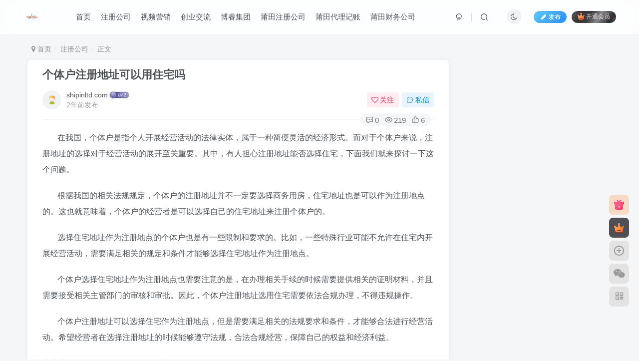

--- FILE ---
content_type: text/html; charset=UTF-8
request_url: https://shipinltd.com/qiyezhuce/657.html
body_size: 17099
content:
<!DOCTYPE HTML>
<html lang="zh-Hans">
<head>
	<meta charset="UTF-8">
	<link rel="dns-prefetch" href="//apps.bdimg.com">
	<meta http-equiv="X-UA-Compatible" content="IE=edge,chrome=1">
	<meta name="viewport" content="width=device-width, initial-scale=1.0, user-scalable=0, minimum-scale=1.0, maximum-scale=0.0, viewport-fit=cover">
	<meta http-equiv="Cache-Control" content="no-transform" />
	<meta http-equiv="Cache-Control" content="no-siteapp" />
	<meta name='robots' content='max-image-preview:large' />
<title>个体户注册地址可以用住宅吗_视频科技官网</title><meta name="keywords" content="注册公司">
<meta name="description" content="在我国，个体户是指个人开展经营活动的法律实体，属于一种简便灵活的经济形式。而对于个体户来说，注册地址的选择对于经营活动的展开至关重要。其中，有人担心注册地址能否选择住宅，下面我们就来探讨一下这个问题。 根据我国的相关法规规定，个体户的注册地址并不一定要选择商务用房，住宅地址也是可以作为注册地点的。这也就意味着，个体户的经营者是可以选择自己的住宅地址来注册个体户的。 选择住宅地址作为注册地点的个体户">
<link rel="canonical" href="https://shipinltd.com/qiyezhuce/657.html" /><link rel='stylesheet' id='wp-block-library-css' href='https://shipinltd.com/wp-includes/css/dist/block-library/style.min.css?ver=6.7' type='text/css' media='all' />
<style id='classic-theme-styles-inline-css' type='text/css'>
/*! This file is auto-generated */
.wp-block-button__link{color:#fff;background-color:#32373c;border-radius:9999px;box-shadow:none;text-decoration:none;padding:calc(.667em + 2px) calc(1.333em + 2px);font-size:1.125em}.wp-block-file__button{background:#32373c;color:#fff;text-decoration:none}
</style>
<style id='global-styles-inline-css' type='text/css'>
:root{--wp--preset--aspect-ratio--square: 1;--wp--preset--aspect-ratio--4-3: 4/3;--wp--preset--aspect-ratio--3-4: 3/4;--wp--preset--aspect-ratio--3-2: 3/2;--wp--preset--aspect-ratio--2-3: 2/3;--wp--preset--aspect-ratio--16-9: 16/9;--wp--preset--aspect-ratio--9-16: 9/16;--wp--preset--color--black: #000000;--wp--preset--color--cyan-bluish-gray: #abb8c3;--wp--preset--color--white: #ffffff;--wp--preset--color--pale-pink: #f78da7;--wp--preset--color--vivid-red: #cf2e2e;--wp--preset--color--luminous-vivid-orange: #ff6900;--wp--preset--color--luminous-vivid-amber: #fcb900;--wp--preset--color--light-green-cyan: #7bdcb5;--wp--preset--color--vivid-green-cyan: #00d084;--wp--preset--color--pale-cyan-blue: #8ed1fc;--wp--preset--color--vivid-cyan-blue: #0693e3;--wp--preset--color--vivid-purple: #9b51e0;--wp--preset--gradient--vivid-cyan-blue-to-vivid-purple: linear-gradient(135deg,rgba(6,147,227,1) 0%,rgb(155,81,224) 100%);--wp--preset--gradient--light-green-cyan-to-vivid-green-cyan: linear-gradient(135deg,rgb(122,220,180) 0%,rgb(0,208,130) 100%);--wp--preset--gradient--luminous-vivid-amber-to-luminous-vivid-orange: linear-gradient(135deg,rgba(252,185,0,1) 0%,rgba(255,105,0,1) 100%);--wp--preset--gradient--luminous-vivid-orange-to-vivid-red: linear-gradient(135deg,rgba(255,105,0,1) 0%,rgb(207,46,46) 100%);--wp--preset--gradient--very-light-gray-to-cyan-bluish-gray: linear-gradient(135deg,rgb(238,238,238) 0%,rgb(169,184,195) 100%);--wp--preset--gradient--cool-to-warm-spectrum: linear-gradient(135deg,rgb(74,234,220) 0%,rgb(151,120,209) 20%,rgb(207,42,186) 40%,rgb(238,44,130) 60%,rgb(251,105,98) 80%,rgb(254,248,76) 100%);--wp--preset--gradient--blush-light-purple: linear-gradient(135deg,rgb(255,206,236) 0%,rgb(152,150,240) 100%);--wp--preset--gradient--blush-bordeaux: linear-gradient(135deg,rgb(254,205,165) 0%,rgb(254,45,45) 50%,rgb(107,0,62) 100%);--wp--preset--gradient--luminous-dusk: linear-gradient(135deg,rgb(255,203,112) 0%,rgb(199,81,192) 50%,rgb(65,88,208) 100%);--wp--preset--gradient--pale-ocean: linear-gradient(135deg,rgb(255,245,203) 0%,rgb(182,227,212) 50%,rgb(51,167,181) 100%);--wp--preset--gradient--electric-grass: linear-gradient(135deg,rgb(202,248,128) 0%,rgb(113,206,126) 100%);--wp--preset--gradient--midnight: linear-gradient(135deg,rgb(2,3,129) 0%,rgb(40,116,252) 100%);--wp--preset--font-size--small: 13px;--wp--preset--font-size--medium: 20px;--wp--preset--font-size--large: 36px;--wp--preset--font-size--x-large: 42px;--wp--preset--spacing--20: 0.44rem;--wp--preset--spacing--30: 0.67rem;--wp--preset--spacing--40: 1rem;--wp--preset--spacing--50: 1.5rem;--wp--preset--spacing--60: 2.25rem;--wp--preset--spacing--70: 3.38rem;--wp--preset--spacing--80: 5.06rem;--wp--preset--shadow--natural: 6px 6px 9px rgba(0, 0, 0, 0.2);--wp--preset--shadow--deep: 12px 12px 50px rgba(0, 0, 0, 0.4);--wp--preset--shadow--sharp: 6px 6px 0px rgba(0, 0, 0, 0.2);--wp--preset--shadow--outlined: 6px 6px 0px -3px rgba(255, 255, 255, 1), 6px 6px rgba(0, 0, 0, 1);--wp--preset--shadow--crisp: 6px 6px 0px rgba(0, 0, 0, 1);}:where(.is-layout-flex){gap: 0.5em;}:where(.is-layout-grid){gap: 0.5em;}body .is-layout-flex{display: flex;}.is-layout-flex{flex-wrap: wrap;align-items: center;}.is-layout-flex > :is(*, div){margin: 0;}body .is-layout-grid{display: grid;}.is-layout-grid > :is(*, div){margin: 0;}:where(.wp-block-columns.is-layout-flex){gap: 2em;}:where(.wp-block-columns.is-layout-grid){gap: 2em;}:where(.wp-block-post-template.is-layout-flex){gap: 1.25em;}:where(.wp-block-post-template.is-layout-grid){gap: 1.25em;}.has-black-color{color: var(--wp--preset--color--black) !important;}.has-cyan-bluish-gray-color{color: var(--wp--preset--color--cyan-bluish-gray) !important;}.has-white-color{color: var(--wp--preset--color--white) !important;}.has-pale-pink-color{color: var(--wp--preset--color--pale-pink) !important;}.has-vivid-red-color{color: var(--wp--preset--color--vivid-red) !important;}.has-luminous-vivid-orange-color{color: var(--wp--preset--color--luminous-vivid-orange) !important;}.has-luminous-vivid-amber-color{color: var(--wp--preset--color--luminous-vivid-amber) !important;}.has-light-green-cyan-color{color: var(--wp--preset--color--light-green-cyan) !important;}.has-vivid-green-cyan-color{color: var(--wp--preset--color--vivid-green-cyan) !important;}.has-pale-cyan-blue-color{color: var(--wp--preset--color--pale-cyan-blue) !important;}.has-vivid-cyan-blue-color{color: var(--wp--preset--color--vivid-cyan-blue) !important;}.has-vivid-purple-color{color: var(--wp--preset--color--vivid-purple) !important;}.has-black-background-color{background-color: var(--wp--preset--color--black) !important;}.has-cyan-bluish-gray-background-color{background-color: var(--wp--preset--color--cyan-bluish-gray) !important;}.has-white-background-color{background-color: var(--wp--preset--color--white) !important;}.has-pale-pink-background-color{background-color: var(--wp--preset--color--pale-pink) !important;}.has-vivid-red-background-color{background-color: var(--wp--preset--color--vivid-red) !important;}.has-luminous-vivid-orange-background-color{background-color: var(--wp--preset--color--luminous-vivid-orange) !important;}.has-luminous-vivid-amber-background-color{background-color: var(--wp--preset--color--luminous-vivid-amber) !important;}.has-light-green-cyan-background-color{background-color: var(--wp--preset--color--light-green-cyan) !important;}.has-vivid-green-cyan-background-color{background-color: var(--wp--preset--color--vivid-green-cyan) !important;}.has-pale-cyan-blue-background-color{background-color: var(--wp--preset--color--pale-cyan-blue) !important;}.has-vivid-cyan-blue-background-color{background-color: var(--wp--preset--color--vivid-cyan-blue) !important;}.has-vivid-purple-background-color{background-color: var(--wp--preset--color--vivid-purple) !important;}.has-black-border-color{border-color: var(--wp--preset--color--black) !important;}.has-cyan-bluish-gray-border-color{border-color: var(--wp--preset--color--cyan-bluish-gray) !important;}.has-white-border-color{border-color: var(--wp--preset--color--white) !important;}.has-pale-pink-border-color{border-color: var(--wp--preset--color--pale-pink) !important;}.has-vivid-red-border-color{border-color: var(--wp--preset--color--vivid-red) !important;}.has-luminous-vivid-orange-border-color{border-color: var(--wp--preset--color--luminous-vivid-orange) !important;}.has-luminous-vivid-amber-border-color{border-color: var(--wp--preset--color--luminous-vivid-amber) !important;}.has-light-green-cyan-border-color{border-color: var(--wp--preset--color--light-green-cyan) !important;}.has-vivid-green-cyan-border-color{border-color: var(--wp--preset--color--vivid-green-cyan) !important;}.has-pale-cyan-blue-border-color{border-color: var(--wp--preset--color--pale-cyan-blue) !important;}.has-vivid-cyan-blue-border-color{border-color: var(--wp--preset--color--vivid-cyan-blue) !important;}.has-vivid-purple-border-color{border-color: var(--wp--preset--color--vivid-purple) !important;}.has-vivid-cyan-blue-to-vivid-purple-gradient-background{background: var(--wp--preset--gradient--vivid-cyan-blue-to-vivid-purple) !important;}.has-light-green-cyan-to-vivid-green-cyan-gradient-background{background: var(--wp--preset--gradient--light-green-cyan-to-vivid-green-cyan) !important;}.has-luminous-vivid-amber-to-luminous-vivid-orange-gradient-background{background: var(--wp--preset--gradient--luminous-vivid-amber-to-luminous-vivid-orange) !important;}.has-luminous-vivid-orange-to-vivid-red-gradient-background{background: var(--wp--preset--gradient--luminous-vivid-orange-to-vivid-red) !important;}.has-very-light-gray-to-cyan-bluish-gray-gradient-background{background: var(--wp--preset--gradient--very-light-gray-to-cyan-bluish-gray) !important;}.has-cool-to-warm-spectrum-gradient-background{background: var(--wp--preset--gradient--cool-to-warm-spectrum) !important;}.has-blush-light-purple-gradient-background{background: var(--wp--preset--gradient--blush-light-purple) !important;}.has-blush-bordeaux-gradient-background{background: var(--wp--preset--gradient--blush-bordeaux) !important;}.has-luminous-dusk-gradient-background{background: var(--wp--preset--gradient--luminous-dusk) !important;}.has-pale-ocean-gradient-background{background: var(--wp--preset--gradient--pale-ocean) !important;}.has-electric-grass-gradient-background{background: var(--wp--preset--gradient--electric-grass) !important;}.has-midnight-gradient-background{background: var(--wp--preset--gradient--midnight) !important;}.has-small-font-size{font-size: var(--wp--preset--font-size--small) !important;}.has-medium-font-size{font-size: var(--wp--preset--font-size--medium) !important;}.has-large-font-size{font-size: var(--wp--preset--font-size--large) !important;}.has-x-large-font-size{font-size: var(--wp--preset--font-size--x-large) !important;}
:where(.wp-block-post-template.is-layout-flex){gap: 1.25em;}:where(.wp-block-post-template.is-layout-grid){gap: 1.25em;}
:where(.wp-block-columns.is-layout-flex){gap: 2em;}:where(.wp-block-columns.is-layout-grid){gap: 2em;}
:root :where(.wp-block-pullquote){font-size: 1.5em;line-height: 1.6;}
</style>
<link rel='stylesheet' id='_bootstrap-css' href='https://shipinltd.com/wp-content/themes/zibll/css/bootstrap.min.css?ver=7.5.1' type='text/css' media='all' />
<link rel='stylesheet' id='_fontawesome-css' href='https://shipinltd.com/wp-content/themes/zibll/css/font-awesome.min.css?ver=7.5.1' type='text/css' media='all' />
<link rel='stylesheet' id='_main-css' href='https://shipinltd.com/wp-content/themes/zibll/css/main.min.css?ver=7.5.1' type='text/css' media='all' />
<link rel='stylesheet' id='_forums-css' href='https://shipinltd.com/wp-content/themes/zibll/inc/functions/bbs/assets/css/main.min.css?ver=7.5.1' type='text/css' media='all' />
<script type="text/javascript" src="https://shipinltd.com/wp-content/themes/zibll/js/libs/jquery.min.js?ver=7.5.1" id="jquery-js"></script>
<link rel='shortcut icon' href='http://shipinltd.com/wp-content/uploads/2024/01/高清logo透明底原色字-2.png'><link rel='icon' href='http://shipinltd.com/wp-content/uploads/2024/01/高清logo透明底原色字-2.png'><link rel='apple-touch-icon-precomposed' href='http://shipinltd.com/wp-content/uploads/2024/01/高清logo透明底原色字-2.png'><meta name='msapplication-TileImage' content='http://shipinltd.com/wp-content/uploads/2024/01/高清logo透明底原色字-2.png'><style>body{--theme-color:#f04494;--focus-shadow-color:rgba(240,68,148,.4);--focus-color-opacity1:rgba(240,68,148,.1);--mian-max-width:1200px;}.article-content p{text-indent:30px}.enlighter-default .enlighter{max-height:400px;overflow-y:auto !important;}.posts-item .item-heading>a {font-weight: bold;color: unset;}@media (max-width:640px) {
		.meta-right .meta-like{
			display: unset !important;
		}
	}</style><meta name='apple-mobile-web-app-title' content='视频科技官网'><!--[if IE]><script src="https://shipinltd.com/wp-content/themes/zibll/js/libs/html5.min.js"></script><![endif]-->	</head>
<body class="post-template-default single single-post postid-657 single-format-standard white-theme nav-fixed site-layout-2">
			    <header class="header header-layout-1">
        <nav class="navbar navbar-top center">
            <div class="container-fluid container-header">
                <div class="navbar-header">
			<div class="navbar-brand"><a class="navbar-logo" href="https://shipinltd.com"><img src="http://shipinltd.com/wp-content/uploads/2024/01/高清logo透明底原色字-2.png" switch-src="http://shipinltd.com/wp-content/uploads/2024/01/高清logo透明底原色字-2.png" alt="视频科技官网_莆田注册公司_税收筹划_代办注册公司个体户_视频营销_NaZai.Com" >
			</a></div>
			<button type="button" data-toggle-class="mobile-navbar-show" data-target="body" class="navbar-toggle"><i class="em12 css-icon i-menu"><i></i></i></button><a class="main-search-btn navbar-toggle" href="javascript:;"><svg class="icon" aria-hidden="true"><use xlink:href="#icon-search"></use></svg></a>
		</div>                <div class="collapse navbar-collapse">
                    <ul class="nav navbar-nav"><li id="menu-item-22" class="menu-item menu-item-type-custom menu-item-object-custom menu-item-home menu-item-22"><a href="https://shipinltd.com/">首页</a></li>
<li id="menu-item-23" class="menu-item menu-item-type-taxonomy menu-item-object-category current-post-ancestor current-menu-parent current-post-parent menu-item-23"><a href="https://shipinltd.com/category/qiyezhuce">注册公司</a></li>
<li id="menu-item-82" class="menu-item menu-item-type-taxonomy menu-item-object-category menu-item-82"><a href="https://shipinltd.com/category/shipinyingxiao">视频营销</a></li>
<li id="menu-item-24" class="menu-item menu-item-type-post_type menu-item-object-page menu-item-24"><a href="https://shipinltd.com/forums">创业交流</a></li>
<li id="menu-item-825" class="menu-item menu-item-type-custom menu-item-object-custom menu-item-825"><a href="https://borui.net">博睿集团</a></li>
<li id="menu-item-809" class="menu-item menu-item-type-custom menu-item-object-custom menu-item-809"><a href="https://nazai.com">莆田注册公司</a></li>
<li id="menu-item-810" class="menu-item menu-item-type-custom menu-item-object-custom menu-item-810"><a href="https://nazai.com">莆田代理记账</a></li>
<li id="menu-item-811" class="menu-item menu-item-type-custom menu-item-object-custom menu-item-811"><a href="https://nazai.com">莆田财务公司</a></li>
</ul><div class="navbar-form navbar-right hide show-nav-but" style="margin-right:-10px;"><a data-toggle-class data-target=".nav.navbar-nav" href="javascript:;" class="but"><svg class="" aria-hidden="true" data-viewBox="0 0 1024 1024" viewBox="0 0 1024 1024"><use xlink:href="#icon-menu_2"></use></svg></a></div><div class="navbar-form navbar-right navbar-but"><span class="newadd-btns hover-show but nowave jb-blue radius">
                    <i class="fa fa-fw fa-pencil"></i>发布
                    <div class="hover-show-con dropdown-menu drop-newadd"><a class="btn-newadd" href="https://shipinltd.com/newposts"><icon class="jb-green"><i class="fa fa-pencil-square"></i></icon><text>发布文章</text></a><a class="signin-loader btn-newadd" href="javascript:;"><icon class="jb-pink"><svg class="icon" aria-hidden="true"><use xlink:href="#icon-topic"></use></svg></icon><text>创建话题</text></a><a class="signin-loader plate-add btn-newadd" href="javascript:;"><icon class="jb-yellow"><svg class="icon" aria-hidden="true"><use xlink:href="#icon-plate-fill"></use></svg></icon><text>创建圈子</text></a><a class="btn-newadd" href="https://shipinltd.com/posts-edit"><icon class="jb-blue"><svg class="icon" aria-hidden="true"><use xlink:href="#icon-posts"></use></svg></icon><text>发布主题</text></a></div>
                </span><span class="hover-show inline-block"><a class="signin-loader but jb-red radius payvip-icon ml10" href="javascript:;"><svg class="em12 mr3" aria-hidden="true" data-viewBox="0 0 1024 1024" viewBox="0 0 1024 1024"><use xlink:href="#icon-vip_1"></use></svg>开通会员</a><div class="sub-menu hover-show-con sub-vip-card"><div class="vip-card pointer level-1 vip-theme1 signin-loader" vip-level="1">
    <div class="abs-center vip-baicon"><img  class="lazyload img-icon " src="https://shipinltd.com/wp-content/themes/zibll/img/thumbnail-null.svg" data-src="https://shipinltd.com/wp-content/themes/zibll/img/vip-1.svg" title="黄金会员" alt="黄金会员"></div><div class="vip-img abs-right"><img  class="lazyload img-icon " src="https://shipinltd.com/wp-content/themes/zibll/img/thumbnail-null.svg" data-src="https://shipinltd.com/wp-content/themes/zibll/img/vip-1.svg" title="黄金会员" alt="黄金会员"></div><div class="relative"><div class="vip-name mb10"><span class="mr6"><img  class="lazyload img-icon " src="https://shipinltd.com/wp-content/themes/zibll/img/thumbnail-null.svg" data-src="https://shipinltd.com/wp-content/themes/zibll/img/vip-1.svg" title="黄金会员" alt="黄金会员"></span>开通黄金会员</div><ul class="mb10 relative"><li>全站资源折扣购买</li>
<li>部分内容免费阅读</li>
<li>一对一技术指导</li>
<li>VIP用户专属QQ群</li></ul><a class="but jb-blue radius payvip-button" href="javascript:;">开通黄金会员</a></div>
    </div><div class="vip-card pointer level-2 vip-theme2 signin-loader" vip-level="2">
    <div class="abs-center vip-baicon"><img  class="lazyload img-icon " src="https://shipinltd.com/wp-content/themes/zibll/img/thumbnail-null.svg" data-src="https://shipinltd.com/wp-content/themes/zibll/img/vip-2.svg" title="钻石会员" alt="钻石会员"></div><div class="vip-img abs-right"><img  class="lazyload img-icon " src="https://shipinltd.com/wp-content/themes/zibll/img/thumbnail-null.svg" data-src="https://shipinltd.com/wp-content/themes/zibll/img/vip-2.svg" title="钻石会员" alt="钻石会员"></div><div class="relative"><div class="vip-name mb10"><span class="mr6"><img  class="lazyload img-icon " src="https://shipinltd.com/wp-content/themes/zibll/img/thumbnail-null.svg" data-src="https://shipinltd.com/wp-content/themes/zibll/img/vip-2.svg" title="钻石会员" alt="钻石会员"></span>开通钻石会员</div><ul class="mb10 relative"><li>全站资源折扣购买</li>
<li>部分内容免费阅读</li>
<li>一对一技术指导</li>
<li>VIP用户专属QQ群</li></ul><a class="but jb-blue radius payvip-button" href="javascript:;">开通钻石会员</a></div>
    </div></div></span></div><div class="navbar-form navbar-right"><a href="javascript:;" class="toggle-theme toggle-radius"><i class="fa fa-toggle-theme"></i></a></div><div class="navbar-form navbar-right">
					<ul class="list-inline splitters relative">
						<li><a href="javascript:;" class="btn signin-loader"><svg class="icon" aria-hidden="true" data-viewBox="50 0 924 924" viewBox="50 0 924 924"><use xlink:href="#icon-user"></use></svg></a>
							<ul class="sub-menu">
							<div class="padding-10"><div class="sub-user-box"><div class="text-center"><div><a class="em09 signin-loader but jb-red radius4 payvip-icon btn-block mt10" href="javascript:;"><svg class="em12 mr10" aria-hidden="true" data-viewBox="0 0 1024 1024" viewBox="0 0 1024 1024"><use xlink:href="#icon-vip_1"></use></svg>开通会员 尊享会员权益</a></div><div class="flex jsa header-user-href"><a href="javascript:;" class="signin-loader"><div class="badg mb6 toggle-radius c-blue"><svg class="icon" aria-hidden="true" data-viewBox="50 0 924 924" viewBox="50 0 924 924"><use xlink:href="#icon-user"></use></svg></div><div class="c-blue">登录</div></a><a href="javascript:;" class="signup-loader"><div class="badg mb6 toggle-radius c-green"><svg class="icon" aria-hidden="true"><use xlink:href="#icon-signup"></use></svg></div><div class="c-green">注册</div></a><a target="_blank" href="https://shipinltd.com/user-sign?tab=resetpassword&redirect_to=https://shipinltd.com/qiyezhuce/657.html"><div class="badg mb6 toggle-radius c-purple"><svg class="icon" aria-hidden="true"><use xlink:href="#icon-user_rp"></use></svg></div><div class="c-purple">找回密码</div></a></div></div></div></div>
							</ul>
						</li><li class="relative"><a class="main-search-btn btn nav-search-btn" href="javascript:;"><svg class="icon" aria-hidden="true"><use xlink:href="#icon-search"></use></svg></a></li>
					</ul>
				</div>                </div>
            </div>
        </nav>
    </header>

    <div class="mobile-header">
        <nav mini-touch="mobile-nav" touch-direction="left" class="mobile-navbar visible-xs-block scroll-y mini-scrollbar left">
            <a href="javascript:;" class="toggle-theme toggle-radius"><i class="fa fa-toggle-theme"></i></a><ul class="mobile-menus theme-box"><li class="menu-item menu-item-type-custom menu-item-object-custom menu-item-home menu-item-22"><a href="https://shipinltd.com/">首页</a></li>
<li class="menu-item menu-item-type-taxonomy menu-item-object-category current-post-ancestor current-menu-parent current-post-parent menu-item-23"><a href="https://shipinltd.com/category/qiyezhuce">注册公司</a></li>
<li class="menu-item menu-item-type-taxonomy menu-item-object-category menu-item-82"><a href="https://shipinltd.com/category/shipinyingxiao">视频营销</a></li>
<li class="menu-item menu-item-type-post_type menu-item-object-page menu-item-24"><a href="https://shipinltd.com/forums">创业交流</a></li>
<li class="menu-item menu-item-type-custom menu-item-object-custom menu-item-825"><a href="https://borui.net">博睿集团</a></li>
<li class="menu-item menu-item-type-custom menu-item-object-custom menu-item-809"><a href="https://nazai.com">莆田注册公司</a></li>
<li class="menu-item menu-item-type-custom menu-item-object-custom menu-item-810"><a href="https://nazai.com">莆田代理记账</a></li>
<li class="menu-item menu-item-type-custom menu-item-object-custom menu-item-811"><a href="https://nazai.com">莆田财务公司</a></li>
</ul><div class="posts-nav-box" data-title="文章目录"></div><div class="sub-user-box"><div class="text-center"><div><a class="em09 signin-loader but jb-red radius4 payvip-icon btn-block mt10" href="javascript:;"><svg class="em12 mr10" aria-hidden="true" data-viewBox="0 0 1024 1024" viewBox="0 0 1024 1024"><use xlink:href="#icon-vip_1"></use></svg>开通会员 尊享会员权益</a></div><div class="flex jsa header-user-href"><a href="javascript:;" class="signin-loader"><div class="badg mb6 toggle-radius c-blue"><svg class="icon" aria-hidden="true" data-viewBox="50 0 924 924" viewBox="50 0 924 924"><use xlink:href="#icon-user"></use></svg></div><div class="c-blue">登录</div></a><a href="javascript:;" class="signup-loader"><div class="badg mb6 toggle-radius c-green"><svg class="icon" aria-hidden="true"><use xlink:href="#icon-signup"></use></svg></div><div class="c-green">注册</div></a><a target="_blank" href="https://shipinltd.com/user-sign?tab=resetpassword&redirect_to=https://shipinltd.com/qiyezhuce/657.html"><div class="badg mb6 toggle-radius c-purple"><svg class="icon" aria-hidden="true"><use xlink:href="#icon-user_rp"></use></svg></div><div class="c-purple">找回密码</div></a></div></div></div><div class="mobile-nav-widget"></div>        </nav>
        <div class="fixed-body" data-toggle-class="mobile-navbar-show" data-target="body"></div>
    </div>
    <div class="container fluid-widget"></div><main role="main" class="container">
    <div class="content-wrap">
        <div class="content-layout">
            <ul class="breadcrumb">
		<li><a href="https://shipinltd.com"><i class="fa fa-map-marker"></i> 首页</a></li><li>
		<a href="https://shipinltd.com/category/qiyezhuce">注册公司</a> </li><li> 正文</li></ul><article class="article main-bg theme-box box-body radius8 main-shadow"><div class="article-header theme-box clearfix relative"><h1 class="article-title"> <a href="https://shipinltd.com/qiyezhuce/657.html">个体户注册地址可以用住宅吗</a></h1><div class="article-avatar"><div class="user-info flex ac article-avatar"><a href="https://shipinltd.com/author/1"><span class="avatar-img"><img alt="shipinltd.com的头像_视频科技官网" src="https://shipinltd.com/wp-content/themes/zibll/img/avatar-default.png" data-src="//shipinltd.com/wp-content/themes/zibll/img/avatar-default.png" class="lazyload avatar avatar-id-1"></span></a><div class="user-right flex flex1 ac jsb ml10"><div class="flex1"><name class="flex ac flex1"><a class="display-name text-ellipsis " href="https://shipinltd.com/author/1">shipinltd.com</a><img  class="lazyload img-icon ml3" src="https://shipinltd.com/wp-content/themes/zibll/img/thumbnail-null.svg" data-src="https://shipinltd.com/wp-content/themes/zibll/img/user-level-2.png" data-toggle="tooltip" title="LV2" alt="等级-LV2_视频科技官网"></name><div class="px12-sm muted-2-color text-ellipsis"><span data-toggle="tooltip" data-placement="bottom" title="2024年03月07日 09:05发布">2年前发布</span></div></div><div class="flex0 user-action"><a href="javascript:;" class="px12-sm ml10 follow but c-red signin-loader" data-pid="1"><count><i class="fa fa-heart-o mr3" aria-hidden="true"></i>关注</count></a><a class="signin-loader ml6 but c-blue px12-sm" href="javascript:;"><svg class="icon" aria-hidden="true"><use xlink:href="#icon-private"></use></svg>私信</a></div></div></div><div class="relative"><i class="line-form-line"></i><div class="flex ac single-metabox abs-right"><div class="post-metas"><item class="meta-comm"><a data-toggle="tooltip" title="去评论" href="javascript:(scrollTo('#comments',-50));"><svg class="icon" aria-hidden="true"><use xlink:href="#icon-comment"></use></svg>0</a></item><item class="meta-view"><svg class="icon" aria-hidden="true"><use xlink:href="#icon-view"></use></svg>219</item><item class="meta-like"><svg class="icon" aria-hidden="true"><use xlink:href="#icon-like"></use></svg>6</item></div><div class="clearfix ml6"></div></div></div></div></div>    <div class="article-content">
                        <div data-nav="posts" style="max-height:1000px;" data-maxheight="920"class="theme-box wp-posts-content limit-height">
            <p>在我国，个体户是指个人开展经营活动的法律实体，属于一种简便灵活的经济形式。而对于个体户来说，注册地址的选择对于经营活动的展开至关重要。其中，有人担心注册地址能否选择住宅，下面我们就来探讨一下这个问题。</p>
<p>根据我国的相关法规规定，个体户的注册地址并不一定要选择商务用房，住宅地址也是可以作为注册地点的。这也就意味着，个体户的经营者是可以选择自己的住宅地址来注册个体户的。</p>
<p>选择住宅地址作为注册地点的个体户也是有一些限制和要求的。比如，一些特殊行业可能不允许在住宅内开展经营活动，需要满足相关的规定和条件才能够选择住宅地址作为注册地点。</p>
<p>个体户选择住宅地址作为注册地点也需要注意的是，在办理相关手续的时候需要提供相关的证明材料，并且需要接受相关主管部门的审核和审批。因此，个体户注册地址选用住宅需要依法合规办理，不得违规操作。</p>
<p>个体户注册地址可以选择住宅作为注册地点，但是需要满足相关的法规要求和条件，才能够合法进行经营活动。希望经营者在选择注册地址的时候能够遵守法规，合法合规经营，保障自己的权益和经济利益。</p>
官方客服微信：3896628  服务热线：13615981111                    </div>
        <div class="em09 muted-3-color"><div><span>©</span> 版权声明</div><div class="posts-copyright">文章版权归作者所有，未经允许请勿转载。官方客服：13615981111</div></div><div class="text-center theme-box muted-3-color box-body separator em09">THE END</div><div class="theme-box article-tags"><a class="but ml6 radius c-blue" title="查看更多分类文章" href="https://shipinltd.com/category/qiyezhuce"><i class="fa fa-folder-open-o" aria-hidden="true"></i>注册公司</a><br></div>    </div>
    <div class="text-center muted-3-color box-body em09">喜欢就支持一下吧</div><div class="text-center post-actions"><a href="javascript:;" data-action="like" class="action action-like" data-pid="657"><svg class="icon" aria-hidden="true"><use xlink:href="#icon-like"></use></svg><text>点赞</text><count>6</count></a><span class="hover-show dropup action action-share">
        <svg class="icon" aria-hidden="true"><use xlink:href="#icon-share"></use></svg><text>分享</text><div class="zib-widget hover-show-con share-button dropdown-menu"><div><a class="share-btn qzone"  target="_blank" title="QQ空间" href="https://sns.qzone.qq.com/cgi-bin/qzshare/cgi_qzshare_onekey?url=https://shipinltd.com/qiyezhuce/657.html&#38;title=个体户注册地址可以用住宅吗_视频科技官网&#38;pics=&#38;summary=在我国，个体户是指个人开展经营活动的法律实体，属于一种简便灵活的经济形式。而对于个体户来说，注册地址的选择对于经营活动的展开至关重要。其中，有人担心注册地址能否选择住宅，下面我们就来探讨一下这个问题。 根据我国的相关法规规定，个体户的注册地址并不一定要选择商务用房，住宅地址也是可以作为注册地点的。这也就意味着，个体户的..."><icon><svg class="icon" aria-hidden="true"><use xlink:href="#icon-qzone-color"></use></svg></icon><text>QQ空间<text></a><a class="share-btn weibo"  target="_blank" title="微博" href="https://service.weibo.com/share/share.php?url=https://shipinltd.com/qiyezhuce/657.html&#38;title=个体户注册地址可以用住宅吗_视频科技官网&#38;pic=&#38;searchPic=false"><icon><svg class="icon" aria-hidden="true"><use xlink:href="#icon-weibo-color"></use></svg></icon><text>微博<text></a><a class="share-btn qq"  target="_blank" title="QQ好友" href="https://connect.qq.com/widget/shareqq/index.html?url=https://shipinltd.com/qiyezhuce/657.html&#38;title=个体户注册地址可以用住宅吗_视频科技官网&#38;pics=&#38;desc=在我国，个体户是指个人开展经营活动的法律实体，属于一种简便灵活的经济形式。而对于个体户来说，注册地址的选择对于经营活动的展开至关重要。其中，有人担心注册地址能否选择住宅，下面我们就来探讨一下这个问题。 根据我国的相关法规规定，个体户的注册地址并不一定要选择商务用房，住宅地址也是可以作为注册地点的。这也就意味着，个体户的..."><icon><svg class="icon" aria-hidden="true"><use xlink:href="#icon-qq-color"></use></svg></icon><text>QQ好友<text></a><a class="share-btn poster" poster-share="657" title="海报分享" href="javascript:;"><icon><svg class="icon" aria-hidden="true"><use xlink:href="#icon-poster-color"></use></svg></icon><text>海报分享<text></a><a class="share-btn copy" data-clipboard-text="https://shipinltd.com/qiyezhuce/657.html" data-clipboard-tag="链接" title="复制链接" href="javascript:;"><icon><svg class="icon" aria-hidden="true"><use xlink:href="#icon-copy-color"></use></svg></icon><text>复制链接<text></a></div></div></span><a href="javascript:;" class="action action-favorite signin-loader" data-pid="657"><svg class="icon" aria-hidden="true"><use xlink:href="#icon-favorite"></use></svg><text>收藏</text><count></count></a></div></article><div class="yiyan-box main-bg theme-box text-center box-body radius8 main-shadow"><div data-toggle="tooltip" data-original-title="点击切换一言" class="yiyan"></div></div><div class="user-card zib-widget author">
        <div class="card-content mt10 relative">
            <div class="user-content">
                
                <div class="user-avatar"><a href="https://shipinltd.com/author/1"><span class="avatar-img avatar-lg"><img alt="shipinltd.com的头像_视频科技官网" src="https://shipinltd.com/wp-content/themes/zibll/img/avatar-default.png" data-src="//shipinltd.com/wp-content/themes/zibll/img/avatar-default.png" class="lazyload avatar avatar-id-1"></span></a></div>
                <div class="user-info mt20 mb10">
                    <div class="user-name flex jc"><name class="flex1 flex ac"><a class="display-name text-ellipsis " href="https://shipinltd.com/author/1">shipinltd.com</a><img  class="lazyload img-icon ml3" src="https://shipinltd.com/wp-content/themes/zibll/img/thumbnail-null.svg" data-src="https://shipinltd.com/wp-content/themes/zibll/img/user-level-2.png" data-toggle="tooltip" title="LV2" alt="等级-LV2_视频科技官网"><a href="javascript:;" class="focus-color ml10 follow flex0 signin-loader" data-pid="1"><count><i class="fa fa-heart-o mr3" aria-hidden="true"></i>关注</count></a></name></div>
                    <div class="author-tag mt10 mini-scrollbar"><a class="but c-blue-2 tag-forum-post" data-toggle="tooltip" title="共0篇主题" href="https://shipinltd.com/author/1?tab=forum"><svg class="icon" aria-hidden="true"><use xlink:href="#icon-posts"></use></svg>0</a><a class="but c-blue tag-posts" data-toggle="tooltip" title="共744篇文章" href="https://shipinltd.com/author/1"><svg class="icon" aria-hidden="true"><use xlink:href="#icon-post"></use></svg>744</a><a class="but c-green tag-comment" data-toggle="tooltip" title="共0条评论" href="https://shipinltd.com/author/1?tab=comment"><svg class="icon" aria-hidden="true"><use xlink:href="#icon-comment"></use></svg>0</a><span class="badg c-yellow tag-like" data-toggle="tooltip" title="获得7271个点赞"><svg class="icon" aria-hidden="true"><use xlink:href="#icon-like"></use></svg>7271</span><span class="badg c-red tag-view" data-toggle="tooltip" title="人气值 5.6W+"><svg class="icon" aria-hidden="true"><use xlink:href="#icon-hot"></use></svg>5.6W+</span></div>
                    <div class="user-desc mt10 muted-2-color em09">这家伙很懒，什么都没有写...</div>
                    
                </div>
            </div>
            <div class="swiper-container more-posts swiper-scroll"><div class="swiper-wrapper"><div class="swiper-slide mr10"><a href="https://shipinltd.com/qiyezhuce/776.html"><div class="graphic hover-zoom-img em09 style-3" style="padding-bottom: 70%!important;"><img class="fit-cover lazyload" data-src="https://shipinltd.com/wp-content/themes/zibll/img/thumbnail.svg" src="https://shipinltd.com/wp-content/themes/zibll/img/thumbnail.svg" alt="冀时办手机注册个体户营业执照操作指南_视频科技官网"><div class="abs-center left-bottom graphic-text text-ellipsis">冀时办手机注册个体户营业执照操作指南</div><div class="abs-center left-bottom graphic-text"><div class="em09 opacity8">冀时办手机注册个体户营业执照操作指南</div><div class="px12 opacity8 mt6"><item>2年前</item><item class="pull-right"><svg class="icon" aria-hidden="true"><use xlink:href="#icon-view"></use></svg> 372</item></div></div></div></a></div><div class="swiper-slide mr10"><a href="https://shipinltd.com/qiyezhuce/777.html"><div class="graphic hover-zoom-img em09 style-3" style="padding-bottom: 70%!important;"><img class="fit-cover lazyload" data-src="http://shipinltd.com/wp-content/uploads/2024/01/高清logo透明底原色字-2.png" src="https://shipinltd.com/wp-content/themes/zibll/img/thumbnail.svg" alt="个体户如何注册电子税务局？一步一步教你操作！_视频科技官网"><div class="abs-center left-bottom graphic-text text-ellipsis">个体户如何注册电子税务局？一步一步教你操作！</div><div class="abs-center left-bottom graphic-text"><div class="em09 opacity8">个体户如何注册电子税务局？一步一步教你操作！</div><div class="px12 opacity8 mt6"><item>2年前</item><item class="pull-right"><svg class="icon" aria-hidden="true"><use xlink:href="#icon-view"></use></svg> 363</item></div></div></div></a></div><div class="swiper-slide mr10"><a href="https://shipinltd.com/shipinyingxiao/302.html"><div class="graphic hover-zoom-img em09 style-3" style="padding-bottom: 70%!important;"><img class="fit-cover lazyload" data-src="https://shipinltd.com/wp-content/themes/zibll/img/thumbnail.svg" src="https://shipinltd.com/wp-content/themes/zibll/img/thumbnail.svg" alt="抖音营销中心入口在哪里找？掌握这些步骤，助你轻松提升营销效果！_视频科技官网"><div class="abs-center left-bottom graphic-text text-ellipsis">抖音营销中心入口在哪里找？掌握这些步骤，助你轻松提升营销效果！</div><div class="abs-center left-bottom graphic-text"><div class="em09 opacity8">抖音营销中心入口在哪里找？掌握这些步骤，助你轻松提升营销效果！</div><div class="px12 opacity8 mt6"><item>2年前</item><item class="pull-right"><svg class="icon" aria-hidden="true"><use xlink:href="#icon-view"></use></svg> 352</item></div></div></div></a></div><div class="swiper-slide mr10"><a href="https://shipinltd.com/qiyezhuce/124.html"><div class="graphic hover-zoom-img em09 style-3" style="padding-bottom: 70%!important;"><img class="fit-cover lazyload" data-src="http://shipinltd.com/wp-content/uploads/2024/01/高清logo透明底原色字-2.png" src="https://shipinltd.com/wp-content/themes/zibll/img/thumbnail.svg" alt="莆田工商营业执照网上注销全流程指南_视频科技官网"><div class="abs-center left-bottom graphic-text text-ellipsis">莆田工商营业执照网上注销全流程指南</div><div class="abs-center left-bottom graphic-text"><div class="em09 opacity8">莆田工商营业执照网上注销全流程指南</div><div class="px12 opacity8 mt6"><item>2年前</item><item class="pull-right"><svg class="icon" aria-hidden="true"><use xlink:href="#icon-view"></use></svg> 319</item></div></div></div></a></div><div class="swiper-slide mr10"><a href="https://shipinltd.com/zhibofuhua/460.html"><div class="graphic hover-zoom-img em09 style-3" style="padding-bottom: 70%!important;"><img class="fit-cover lazyload" data-src="http://shipinltd.com/wp-content/uploads/2024/01/高清logo透明底原色字-2.png" src="https://shipinltd.com/wp-content/themes/zibll/img/thumbnail.svg" alt="直播运营提成方案，激发团队潜力，共创辉煌未来_视频科技官网"><div class="abs-center left-bottom graphic-text text-ellipsis">直播运营提成方案，激发团队潜力，共创辉煌未来</div><div class="abs-center left-bottom graphic-text"><div class="em09 opacity8">直播运营提成方案，激发团队潜力，共创辉煌未来</div><div class="px12 opacity8 mt6"><item>2年前</item><item class="pull-right"><svg class="icon" aria-hidden="true"><use xlink:href="#icon-view"></use></svg> 318</item></div></div></div></a></div><div class="swiper-slide mr10"><a href="https://shipinltd.com/shipinyingxiao/470.html"><div class="graphic hover-zoom-img em09 style-3" style="padding-bottom: 70%!important;"><img class="fit-cover lazyload" data-src="http://shipinltd.com/wp-content/uploads/2024/01/高清logo透明底原色字-2.png" src="https://shipinltd.com/wp-content/themes/zibll/img/thumbnail.svg" alt="抖音上农村夜晚视频怎么制作的？教你轻松打造唯美乡村夜景！_视频科技官网"><div class="abs-center left-bottom graphic-text text-ellipsis">抖音上农村夜晚视频怎么制作的？教你轻松打造唯美乡村夜景！</div><div class="abs-center left-bottom graphic-text"><div class="em09 opacity8">抖音上农村夜晚视频怎么制作的？教你轻松打造唯美乡村夜景！</div><div class="px12 opacity8 mt6"><item>2年前</item><item class="pull-right"><svg class="icon" aria-hidden="true"><use xlink:href="#icon-view"></use></svg> 315</item></div></div></div></a></div></div><div class="swiper-button-prev"></div><div class="swiper-button-next"></div></div>
        </div>
    </div>    <div class="theme-box" style="height:99px">
        <nav class="article-nav">
            <div class="main-bg box-body radius8 main-shadow">
                <a href="https://shipinltd.com/qiyezhuce/651.html">
                    <p class="muted-2-color"><i class="fa fa-angle-left em12"></i><i class="fa fa-angle-left em12 mr6"></i>上一篇</p>
                    <div class="text-ellipsis-2">
                        注册个体户需要哪些材料和流程                    </div>
                </a>
            </div>
            <div class="main-bg box-body radius8 main-shadow">
                <a href="https://shipinltd.com/qiyezhuce/658.html">
                    <p class="muted-2-color">下一篇<i class="fa fa-angle-right em12 ml6"></i><i class="fa fa-angle-right em12"></i></p>
                    <div class="text-ellipsis-2">
                        宁夏个体户注册地址可以是住宅吗？怎么填写？                    </div>
                </a>
            </div>
        </nav>
    </div>
<div class="theme-box relates relates-thumb">
            <div class="box-body notop">
                <div class="title-theme">相关推荐</div>
            </div><div class="zib-widget"><div class="swiper-container swiper-scroll"><div class="swiper-wrapper"><div class="swiper-slide mr10"><a href="https://shipinltd.com/qiyezhuce/776.html"><div class="graphic hover-zoom-img mb10 style-3" style="padding-bottom: 70%!important;"><img class="fit-cover lazyload" data-src="http://shipinltd.com/wp-content/uploads/2024/01/高清logo透明底原色字-2.png" src="https://shipinltd.com/wp-content/themes/zibll/img/thumbnail.svg" alt="冀时办手机注册个体户营业执照操作指南_视频科技官网"><div class="abs-center left-bottom graphic-text text-ellipsis">冀时办手机注册个体户营业执照操作指南</div><div class="abs-center left-bottom graphic-text"><div class="em09 opacity8">冀时办手机注册个体户营业执照操作指南</div><div class="px12 opacity8 mt6"><item>2年前</item><item class="pull-right"><svg class="icon" aria-hidden="true"><use xlink:href="#icon-view"></use></svg> 372</item></div></div></div></a></div><div class="swiper-slide mr10"><a href="https://shipinltd.com/qiyezhuce/777.html"><div class="graphic hover-zoom-img mb10 style-3" style="padding-bottom: 70%!important;"><img class="fit-cover lazyload" data-src="http://shipinltd.com/wp-content/uploads/2024/01/高清logo透明底原色字-2.png" src="https://shipinltd.com/wp-content/themes/zibll/img/thumbnail.svg" alt="个体户如何注册电子税务局？一步一步教你操作！_视频科技官网"><div class="abs-center left-bottom graphic-text text-ellipsis">个体户如何注册电子税务局？一步一步教你操作！</div><div class="abs-center left-bottom graphic-text"><div class="em09 opacity8">个体户如何注册电子税务局？一步一步教你操作！</div><div class="px12 opacity8 mt6"><item>2年前</item><item class="pull-right"><svg class="icon" aria-hidden="true"><use xlink:href="#icon-view"></use></svg> 363</item></div></div></div></a></div><div class="swiper-slide mr10"><a href="https://shipinltd.com/qiyezhuce/124.html"><div class="graphic hover-zoom-img mb10 style-3" style="padding-bottom: 70%!important;"><img class="fit-cover lazyload" data-src="https://shipinltd.com/wp-content/themes/zibll/img/thumbnail.svg" src="https://shipinltd.com/wp-content/themes/zibll/img/thumbnail.svg" alt="莆田工商营业执照网上注销全流程指南_视频科技官网"><div class="abs-center left-bottom graphic-text text-ellipsis">莆田工商营业执照网上注销全流程指南</div><div class="abs-center left-bottom graphic-text"><div class="em09 opacity8">莆田工商营业执照网上注销全流程指南</div><div class="px12 opacity8 mt6"><item>2年前</item><item class="pull-right"><svg class="icon" aria-hidden="true"><use xlink:href="#icon-view"></use></svg> 319</item></div></div></div></a></div><div class="swiper-slide mr10"><a href="https://shipinltd.com/qiyezhuce/742.html"><div class="graphic hover-zoom-img mb10 style-3" style="padding-bottom: 70%!important;"><img class="fit-cover lazyload" data-src="http://shipinltd.com/wp-content/uploads/2024/01/高清logo透明底原色字-2.png" src="https://shipinltd.com/wp-content/themes/zibll/img/thumbnail.svg" alt="一个地址能同时注册公司和个体户_视频科技官网"><div class="abs-center left-bottom graphic-text text-ellipsis">一个地址能同时注册公司和个体户</div><div class="abs-center left-bottom graphic-text"><div class="em09 opacity8">一个地址能同时注册公司和个体户</div><div class="px12 opacity8 mt6"><item>2年前</item><item class="pull-right"><svg class="icon" aria-hidden="true"><use xlink:href="#icon-view"></use></svg> 303</item></div></div></div></a></div><div class="swiper-slide mr10"><a href="https://shipinltd.com/qiyezhuce/723.html"><div class="graphic hover-zoom-img mb10 style-3" style="padding-bottom: 70%!important;"><img class="fit-cover lazyload" data-src="https://shipinltd.com/wp-content/themes/zibll/img/thumbnail.svg" src="https://shipinltd.com/wp-content/themes/zibll/img/thumbnail.svg" alt="商品房可以注册个体户营业执照么_视频科技官网"><div class="abs-center left-bottom graphic-text text-ellipsis">商品房可以注册个体户营业执照么</div><div class="abs-center left-bottom graphic-text"><div class="em09 opacity8">商品房可以注册个体户营业执照么</div><div class="px12 opacity8 mt6"><item>2年前</item><item class="pull-right"><svg class="icon" aria-hidden="true"><use xlink:href="#icon-view"></use></svg> 301</item></div></div></div></a></div><div class="swiper-slide mr10"><a href="https://shipinltd.com/qiyezhuce/767.html"><div class="graphic hover-zoom-img mb10 style-3" style="padding-bottom: 70%!important;"><img class="fit-cover lazyload" data-src="http://shipinltd.com/wp-content/uploads/2024/01/高清logo透明底原色字-2.png" src="https://shipinltd.com/wp-content/themes/zibll/img/thumbnail.svg" alt="佛山个体户营业执照网上注册流程_视频科技官网"><div class="abs-center left-bottom graphic-text text-ellipsis">佛山个体户营业执照网上注册流程</div><div class="abs-center left-bottom graphic-text"><div class="em09 opacity8">佛山个体户营业执照网上注册流程</div><div class="px12 opacity8 mt6"><item>2年前</item><item class="pull-right"><svg class="icon" aria-hidden="true"><use xlink:href="#icon-view"></use></svg> 288</item></div></div></div></a></div></div><div class="swiper-button-prev"></div><div class="swiper-button-next"></div></div></div></div><div class="theme-box" id="comments">
	<div class="box-body notop">
		<div class="title-theme">评论			<small>抢沙发</small></div>
	</div>

	<div class="no_webshot main-bg theme-box box-body radius8 main-shadow">
					<div class="flex ac jsb virtual-input " fixed-input="#respond"><div class="flex flex1 ac"><img alt="头像" src="https://shipinltd.com/wp-content/themes/zibll/img/avatar-default.png" data-src="//shipinltd.com/wp-content/themes/zibll/img/avatar-default.png" class="lazyload avatar avatar-id-0"><div class="text-ellipsis simulation mr10">欢迎您留下宝贵的见解！</div></div><span class="but c-blue">提交</span></div>			<div id="respond" class="mobile-fixed">
				<div class="fixed-body"></div>
				<form id="commentform">
					<div class="flex ac">
						<div class="comt-title text-center flex0 mr10">
							<div class="comt-avatar mb10"><img alt="头像" src="https://shipinltd.com/wp-content/themes/zibll/img/avatar-default.png" data-src="//shipinltd.com/wp-content/themes/zibll/img/avatar-default.png" class="lazyload avatar avatar-id-0"></div><p class="" data-toggle-class="open" data-target="#comment-user-info" data-toggle="tooltip" title="填写用户信息">昵称</p>						</div>
						<div class="comt-box grow1">
							<div class="action-text mb10 em09 muted-2-color"></div>
							<textarea placeholder="欢迎您留下宝贵的见解！" autoheight="true" maxheight="188" class="form-control grin" name="comment" id="comment" cols="100%" rows="4" tabindex="1" onkeydown="if(event.ctrlKey&amp;&amp;event.keyCode==13){document.getElementById('submit').click();return false};"></textarea>
														<div class="comt-ctrl relative">
								<div class="comt-tips">
									<input type='hidden' name='comment_post_ID' value='657' id='comment_post_ID' />
<input type='hidden' name='comment_parent' id='comment_parent' value='0' />
								</div>
								<div class="comt-tips-right pull-right">
									<a class="but c-red" id="cancel-comment-reply-link" href="javascript:;">取消</a>
									<button class="but c-blue pw-1em" name="submit" id="submit" tabindex="5">提交评论</button>
								</div>
								<div class="comt-tips-left">
									<span class="dropup relative" id="comment-user-info" require_name_email="true"><a class="but mr6" data-toggle-class="open" data-target="#comment-user-info" href="javascript:;"><i class="fa fa-fw fa-user"></i><span class="hide-sm">昵称</span></a><div class="dropdown-menu box-body" style="width:250px;"><div class="mb20"><p>请填写用户信息：</p><ul><li class="line-form mb10"><input type="text" name="author" class="line-form-input" tabindex="1" value="" placeholder=""><div class="scale-placeholder">昵称(必填)</div><div class="abs-right muted-color"><i class="fa fa-fw fa-user"></i></div><i class="line-form-line"></i></li><li class="line-form"><input type="text" name="email" class="line-form-input" tabindex="2" value="" placeholder=""><div class="scale-placeholder">邮箱(必填)</div><div class="abs-right muted-color"><i class="fa fa-fw fa-envelope-o"></i></div><i class="line-form-line"></i></li></ul></div></div></span><span class="dropup relative smilie"><a class="but btn-input-expand input-smilie mr6" href="javascript:;"><i class="fa fa-fw fa-smile-o"></i><span class="hide-sm">表情</span></a><div class="dropdown-menu"><div class="dropdown-smilie scroll-y mini-scrollbar"><a class="smilie-icon" href="javascript:;" data-smilie="aoman"><img class="lazyload" data-src="https://shipinltd.com/wp-content/themes/zibll/img/smilies/aoman.gif" alt="[aoman]" /></a><a class="smilie-icon" href="javascript:;" data-smilie="baiyan"><img class="lazyload" data-src="https://shipinltd.com/wp-content/themes/zibll/img/smilies/baiyan.gif" alt="[baiyan]" /></a><a class="smilie-icon" href="javascript:;" data-smilie="bishi"><img class="lazyload" data-src="https://shipinltd.com/wp-content/themes/zibll/img/smilies/bishi.gif" alt="[bishi]" /></a><a class="smilie-icon" href="javascript:;" data-smilie="bizui"><img class="lazyload" data-src="https://shipinltd.com/wp-content/themes/zibll/img/smilies/bizui.gif" alt="[bizui]" /></a><a class="smilie-icon" href="javascript:;" data-smilie="cahan"><img class="lazyload" data-src="https://shipinltd.com/wp-content/themes/zibll/img/smilies/cahan.gif" alt="[cahan]" /></a><a class="smilie-icon" href="javascript:;" data-smilie="ciya"><img class="lazyload" data-src="https://shipinltd.com/wp-content/themes/zibll/img/smilies/ciya.gif" alt="[ciya]" /></a><a class="smilie-icon" href="javascript:;" data-smilie="dabing"><img class="lazyload" data-src="https://shipinltd.com/wp-content/themes/zibll/img/smilies/dabing.gif" alt="[dabing]" /></a><a class="smilie-icon" href="javascript:;" data-smilie="daku"><img class="lazyload" data-src="https://shipinltd.com/wp-content/themes/zibll/img/smilies/daku.gif" alt="[daku]" /></a><a class="smilie-icon" href="javascript:;" data-smilie="deyi"><img class="lazyload" data-src="https://shipinltd.com/wp-content/themes/zibll/img/smilies/deyi.gif" alt="[deyi]" /></a><a class="smilie-icon" href="javascript:;" data-smilie="doge"><img class="lazyload" data-src="https://shipinltd.com/wp-content/themes/zibll/img/smilies/doge.gif" alt="[doge]" /></a><a class="smilie-icon" href="javascript:;" data-smilie="fadai"><img class="lazyload" data-src="https://shipinltd.com/wp-content/themes/zibll/img/smilies/fadai.gif" alt="[fadai]" /></a><a class="smilie-icon" href="javascript:;" data-smilie="fanu"><img class="lazyload" data-src="https://shipinltd.com/wp-content/themes/zibll/img/smilies/fanu.gif" alt="[fanu]" /></a><a class="smilie-icon" href="javascript:;" data-smilie="fendou"><img class="lazyload" data-src="https://shipinltd.com/wp-content/themes/zibll/img/smilies/fendou.gif" alt="[fendou]" /></a><a class="smilie-icon" href="javascript:;" data-smilie="ganga"><img class="lazyload" data-src="https://shipinltd.com/wp-content/themes/zibll/img/smilies/ganga.gif" alt="[ganga]" /></a><a class="smilie-icon" href="javascript:;" data-smilie="guzhang"><img class="lazyload" data-src="https://shipinltd.com/wp-content/themes/zibll/img/smilies/guzhang.gif" alt="[guzhang]" /></a><a class="smilie-icon" href="javascript:;" data-smilie="haixiu"><img class="lazyload" data-src="https://shipinltd.com/wp-content/themes/zibll/img/smilies/haixiu.gif" alt="[haixiu]" /></a><a class="smilie-icon" href="javascript:;" data-smilie="hanxiao"><img class="lazyload" data-src="https://shipinltd.com/wp-content/themes/zibll/img/smilies/hanxiao.gif" alt="[hanxiao]" /></a><a class="smilie-icon" href="javascript:;" data-smilie="zuohengheng"><img class="lazyload" data-src="https://shipinltd.com/wp-content/themes/zibll/img/smilies/zuohengheng.gif" alt="[zuohengheng]" /></a><a class="smilie-icon" href="javascript:;" data-smilie="zhuakuang"><img class="lazyload" data-src="https://shipinltd.com/wp-content/themes/zibll/img/smilies/zhuakuang.gif" alt="[zhuakuang]" /></a><a class="smilie-icon" href="javascript:;" data-smilie="zhouma"><img class="lazyload" data-src="https://shipinltd.com/wp-content/themes/zibll/img/smilies/zhouma.gif" alt="[zhouma]" /></a><a class="smilie-icon" href="javascript:;" data-smilie="zhemo"><img class="lazyload" data-src="https://shipinltd.com/wp-content/themes/zibll/img/smilies/zhemo.gif" alt="[zhemo]" /></a><a class="smilie-icon" href="javascript:;" data-smilie="zhayanjian"><img class="lazyload" data-src="https://shipinltd.com/wp-content/themes/zibll/img/smilies/zhayanjian.gif" alt="[zhayanjian]" /></a><a class="smilie-icon" href="javascript:;" data-smilie="zaijian"><img class="lazyload" data-src="https://shipinltd.com/wp-content/themes/zibll/img/smilies/zaijian.gif" alt="[zaijian]" /></a><a class="smilie-icon" href="javascript:;" data-smilie="yun"><img class="lazyload" data-src="https://shipinltd.com/wp-content/themes/zibll/img/smilies/yun.gif" alt="[yun]" /></a><a class="smilie-icon" href="javascript:;" data-smilie="youhengheng"><img class="lazyload" data-src="https://shipinltd.com/wp-content/themes/zibll/img/smilies/youhengheng.gif" alt="[youhengheng]" /></a><a class="smilie-icon" href="javascript:;" data-smilie="yiwen"><img class="lazyload" data-src="https://shipinltd.com/wp-content/themes/zibll/img/smilies/yiwen.gif" alt="[yiwen]" /></a><a class="smilie-icon" href="javascript:;" data-smilie="yinxian"><img class="lazyload" data-src="https://shipinltd.com/wp-content/themes/zibll/img/smilies/yinxian.gif" alt="[yinxian]" /></a><a class="smilie-icon" href="javascript:;" data-smilie="xu"><img class="lazyload" data-src="https://shipinltd.com/wp-content/themes/zibll/img/smilies/xu.gif" alt="[xu]" /></a><a class="smilie-icon" href="javascript:;" data-smilie="xieyanxiao"><img class="lazyload" data-src="https://shipinltd.com/wp-content/themes/zibll/img/smilies/xieyanxiao.gif" alt="[xieyanxiao]" /></a><a class="smilie-icon" href="javascript:;" data-smilie="xiaoku"><img class="lazyload" data-src="https://shipinltd.com/wp-content/themes/zibll/img/smilies/xiaoku.gif" alt="[xiaoku]" /></a><a class="smilie-icon" href="javascript:;" data-smilie="xiaojiujie"><img class="lazyload" data-src="https://shipinltd.com/wp-content/themes/zibll/img/smilies/xiaojiujie.gif" alt="[xiaojiujie]" /></a><a class="smilie-icon" href="javascript:;" data-smilie="xia"><img class="lazyload" data-src="https://shipinltd.com/wp-content/themes/zibll/img/smilies/xia.gif" alt="[xia]" /></a><a class="smilie-icon" href="javascript:;" data-smilie="wunai"><img class="lazyload" data-src="https://shipinltd.com/wp-content/themes/zibll/img/smilies/wunai.gif" alt="[wunai]" /></a><a class="smilie-icon" href="javascript:;" data-smilie="wozuimei"><img class="lazyload" data-src="https://shipinltd.com/wp-content/themes/zibll/img/smilies/wozuimei.gif" alt="[wozuimei]" /></a><a class="smilie-icon" href="javascript:;" data-smilie="weixiao"><img class="lazyload" data-src="https://shipinltd.com/wp-content/themes/zibll/img/smilies/weixiao.gif" alt="[weixiao]" /></a><a class="smilie-icon" href="javascript:;" data-smilie="weiqu"><img class="lazyload" data-src="https://shipinltd.com/wp-content/themes/zibll/img/smilies/weiqu.gif" alt="[weiqu]" /></a><a class="smilie-icon" href="javascript:;" data-smilie="tuosai"><img class="lazyload" data-src="https://shipinltd.com/wp-content/themes/zibll/img/smilies/tuosai.gif" alt="[tuosai]" /></a><a class="smilie-icon" href="javascript:;" data-smilie="tu"><img class="lazyload" data-src="https://shipinltd.com/wp-content/themes/zibll/img/smilies/tu.gif" alt="[tu]" /></a><a class="smilie-icon" href="javascript:;" data-smilie="touxiao"><img class="lazyload" data-src="https://shipinltd.com/wp-content/themes/zibll/img/smilies/touxiao.gif" alt="[touxiao]" /></a><a class="smilie-icon" href="javascript:;" data-smilie="tiaopi"><img class="lazyload" data-src="https://shipinltd.com/wp-content/themes/zibll/img/smilies/tiaopi.gif" alt="[tiaopi]" /></a><a class="smilie-icon" href="javascript:;" data-smilie="shui"><img class="lazyload" data-src="https://shipinltd.com/wp-content/themes/zibll/img/smilies/shui.gif" alt="[shui]" /></a><a class="smilie-icon" href="javascript:;" data-smilie="se"><img class="lazyload" data-src="https://shipinltd.com/wp-content/themes/zibll/img/smilies/se.gif" alt="[se]" /></a><a class="smilie-icon" href="javascript:;" data-smilie="saorao"><img class="lazyload" data-src="https://shipinltd.com/wp-content/themes/zibll/img/smilies/saorao.gif" alt="[saorao]" /></a><a class="smilie-icon" href="javascript:;" data-smilie="qiudale"><img class="lazyload" data-src="https://shipinltd.com/wp-content/themes/zibll/img/smilies/qiudale.gif" alt="[qiudale]" /></a><a class="smilie-icon" href="javascript:;" data-smilie="se"><img class="lazyload" data-src="https://shipinltd.com/wp-content/themes/zibll/img/smilies/se.gif" alt="[se]" /></a><a class="smilie-icon" href="javascript:;" data-smilie="qinqin"><img class="lazyload" data-src="https://shipinltd.com/wp-content/themes/zibll/img/smilies/qinqin.gif" alt="[qinqin]" /></a><a class="smilie-icon" href="javascript:;" data-smilie="qiaoda"><img class="lazyload" data-src="https://shipinltd.com/wp-content/themes/zibll/img/smilies/qiaoda.gif" alt="[qiaoda]" /></a><a class="smilie-icon" href="javascript:;" data-smilie="piezui"><img class="lazyload" data-src="https://shipinltd.com/wp-content/themes/zibll/img/smilies/piezui.gif" alt="[piezui]" /></a><a class="smilie-icon" href="javascript:;" data-smilie="penxue"><img class="lazyload" data-src="https://shipinltd.com/wp-content/themes/zibll/img/smilies/penxue.gif" alt="[penxue]" /></a><a class="smilie-icon" href="javascript:;" data-smilie="nanguo"><img class="lazyload" data-src="https://shipinltd.com/wp-content/themes/zibll/img/smilies/nanguo.gif" alt="[nanguo]" /></a><a class="smilie-icon" href="javascript:;" data-smilie="liulei"><img class="lazyload" data-src="https://shipinltd.com/wp-content/themes/zibll/img/smilies/liulei.gif" alt="[liulei]" /></a><a class="smilie-icon" href="javascript:;" data-smilie="liuhan"><img class="lazyload" data-src="https://shipinltd.com/wp-content/themes/zibll/img/smilies/liuhan.gif" alt="[liuhan]" /></a><a class="smilie-icon" href="javascript:;" data-smilie="lenghan"><img class="lazyload" data-src="https://shipinltd.com/wp-content/themes/zibll/img/smilies/lenghan.gif" alt="[lenghan]" /></a><a class="smilie-icon" href="javascript:;" data-smilie="leiben"><img class="lazyload" data-src="https://shipinltd.com/wp-content/themes/zibll/img/smilies/leiben.gif" alt="[leiben]" /></a><a class="smilie-icon" href="javascript:;" data-smilie="kun"><img class="lazyload" data-src="https://shipinltd.com/wp-content/themes/zibll/img/smilies/kun.gif" alt="[kun]" /></a><a class="smilie-icon" href="javascript:;" data-smilie="kuaikule"><img class="lazyload" data-src="https://shipinltd.com/wp-content/themes/zibll/img/smilies/kuaikule.gif" alt="[kuaikule]" /></a><a class="smilie-icon" href="javascript:;" data-smilie="ku"><img class="lazyload" data-src="https://shipinltd.com/wp-content/themes/zibll/img/smilies/ku.gif" alt="[ku]" /></a><a class="smilie-icon" href="javascript:;" data-smilie="koubi"><img class="lazyload" data-src="https://shipinltd.com/wp-content/themes/zibll/img/smilies/koubi.gif" alt="[koubi]" /></a><a class="smilie-icon" href="javascript:;" data-smilie="kelian"><img class="lazyload" data-src="https://shipinltd.com/wp-content/themes/zibll/img/smilies/kelian.gif" alt="[kelian]" /></a><a class="smilie-icon" href="javascript:;" data-smilie="keai"><img class="lazyload" data-src="https://shipinltd.com/wp-content/themes/zibll/img/smilies/keai.gif" alt="[keai]" /></a><a class="smilie-icon" href="javascript:;" data-smilie="jingya"><img class="lazyload" data-src="https://shipinltd.com/wp-content/themes/zibll/img/smilies/jingya.gif" alt="[jingya]" /></a><a class="smilie-icon" href="javascript:;" data-smilie="jingxi"><img class="lazyload" data-src="https://shipinltd.com/wp-content/themes/zibll/img/smilies/jingxi.gif" alt="[jingxi]" /></a><a class="smilie-icon" href="javascript:;" data-smilie="jingkong"><img class="lazyload" data-src="https://shipinltd.com/wp-content/themes/zibll/img/smilies/jingkong.gif" alt="[jingkong]" /></a><a class="smilie-icon" href="javascript:;" data-smilie="jie"><img class="lazyload" data-src="https://shipinltd.com/wp-content/themes/zibll/img/smilies/jie.gif" alt="[jie]" /></a><a class="smilie-icon" href="javascript:;" data-smilie="huaixiao"><img class="lazyload" data-src="https://shipinltd.com/wp-content/themes/zibll/img/smilies/huaixiao.gif" alt="[huaixiao]" /></a><a class="smilie-icon" href="javascript:;" data-smilie="haqian"><img class="lazyload" data-src="https://shipinltd.com/wp-content/themes/zibll/img/smilies/haqian.gif" alt="[haqian]" /></a><a class="smilie-icon" href="javascript:;" data-smilie="aini"><img class="lazyload" data-src="https://shipinltd.com/wp-content/themes/zibll/img/smilies/aini.gif" alt="[aini]" /></a><a class="smilie-icon" href="javascript:;" data-smilie="OK"><img class="lazyload" data-src="https://shipinltd.com/wp-content/themes/zibll/img/smilies/OK.gif" alt="[OK]" /></a><a class="smilie-icon" href="javascript:;" data-smilie="qiang"><img class="lazyload" data-src="https://shipinltd.com/wp-content/themes/zibll/img/smilies/qiang.gif" alt="[qiang]" /></a><a class="smilie-icon" href="javascript:;" data-smilie="quantou"><img class="lazyload" data-src="https://shipinltd.com/wp-content/themes/zibll/img/smilies/quantou.gif" alt="[quantou]" /></a><a class="smilie-icon" href="javascript:;" data-smilie="shengli"><img class="lazyload" data-src="https://shipinltd.com/wp-content/themes/zibll/img/smilies/shengli.gif" alt="[shengli]" /></a><a class="smilie-icon" href="javascript:;" data-smilie="woshou"><img class="lazyload" data-src="https://shipinltd.com/wp-content/themes/zibll/img/smilies/woshou.gif" alt="[woshou]" /></a><a class="smilie-icon" href="javascript:;" data-smilie="gouyin"><img class="lazyload" data-src="https://shipinltd.com/wp-content/themes/zibll/img/smilies/gouyin.gif" alt="[gouyin]" /></a><a class="smilie-icon" href="javascript:;" data-smilie="baoquan"><img class="lazyload" data-src="https://shipinltd.com/wp-content/themes/zibll/img/smilies/baoquan.gif" alt="[baoquan]" /></a><a class="smilie-icon" href="javascript:;" data-smilie="aixin"><img class="lazyload" data-src="https://shipinltd.com/wp-content/themes/zibll/img/smilies/aixin.gif" alt="[aixin]" /></a><a class="smilie-icon" href="javascript:;" data-smilie="bangbangtang"><img class="lazyload" data-src="https://shipinltd.com/wp-content/themes/zibll/img/smilies/bangbangtang.gif" alt="[bangbangtang]" /></a><a class="smilie-icon" href="javascript:;" data-smilie="xiaoyanger"><img class="lazyload" data-src="https://shipinltd.com/wp-content/themes/zibll/img/smilies/xiaoyanger.gif" alt="[xiaoyanger]" /></a><a class="smilie-icon" href="javascript:;" data-smilie="xigua"><img class="lazyload" data-src="https://shipinltd.com/wp-content/themes/zibll/img/smilies/xigua.gif" alt="[xigua]" /></a><a class="smilie-icon" href="javascript:;" data-smilie="hexie"><img class="lazyload" data-src="https://shipinltd.com/wp-content/themes/zibll/img/smilies/hexie.gif" alt="[hexie]" /></a><a class="smilie-icon" href="javascript:;" data-smilie="pijiu"><img class="lazyload" data-src="https://shipinltd.com/wp-content/themes/zibll/img/smilies/pijiu.gif" alt="[pijiu]" /></a><a class="smilie-icon" href="javascript:;" data-smilie="lanqiu"><img class="lazyload" data-src="https://shipinltd.com/wp-content/themes/zibll/img/smilies/lanqiu.gif" alt="[lanqiu]" /></a><a class="smilie-icon" href="javascript:;" data-smilie="juhua"><img class="lazyload" data-src="https://shipinltd.com/wp-content/themes/zibll/img/smilies/juhua.gif" alt="[juhua]" /></a><a class="smilie-icon" href="javascript:;" data-smilie="hecai"><img class="lazyload" data-src="https://shipinltd.com/wp-content/themes/zibll/img/smilies/hecai.gif" alt="[hecai]" /></a><a class="smilie-icon" href="javascript:;" data-smilie="haobang"><img class="lazyload" data-src="https://shipinltd.com/wp-content/themes/zibll/img/smilies/haobang.gif" alt="[haobang]" /></a><a class="smilie-icon" href="javascript:;" data-smilie="caidao"><img class="lazyload" data-src="https://shipinltd.com/wp-content/themes/zibll/img/smilies/caidao.gif" alt="[caidao]" /></a><a class="smilie-icon" href="javascript:;" data-smilie="baojin"><img class="lazyload" data-src="https://shipinltd.com/wp-content/themes/zibll/img/smilies/baojin.gif" alt="[baojin]" /></a><a class="smilie-icon" href="javascript:;" data-smilie="chi"><img class="lazyload" data-src="https://shipinltd.com/wp-content/themes/zibll/img/smilies/chi.gif" alt="[chi]" /></a><a class="smilie-icon" href="javascript:;" data-smilie="dan"><img class="lazyload" data-src="https://shipinltd.com/wp-content/themes/zibll/img/smilies/dan.gif" alt="[dan]" /></a><a class="smilie-icon" href="javascript:;" data-smilie="kulou"><img class="lazyload" data-src="https://shipinltd.com/wp-content/themes/zibll/img/smilies/kulou.gif" alt="[kulou]" /></a><a class="smilie-icon" href="javascript:;" data-smilie="shuai"><img class="lazyload" data-src="https://shipinltd.com/wp-content/themes/zibll/img/smilies/shuai.gif" alt="[shuai]" /></a><a class="smilie-icon" href="javascript:;" data-smilie="shouqiang"><img class="lazyload" data-src="https://shipinltd.com/wp-content/themes/zibll/img/smilies/shouqiang.gif" alt="[shouqiang]" /></a><a class="smilie-icon" href="javascript:;" data-smilie="yangtuo"><img class="lazyload" data-src="https://shipinltd.com/wp-content/themes/zibll/img/smilies/yangtuo.gif" alt="[yangtuo]" /></a><a class="smilie-icon" href="javascript:;" data-smilie="youling"><img class="lazyload" data-src="https://shipinltd.com/wp-content/themes/zibll/img/smilies/youling.gif" alt="[youling]" /></a></div></div></span><span class="dropup relative code"><a class="but btn-input-expand input-code mr6" href="javascript:;"><i class="fa fa-fw fa-code"></i><span class="hide-sm">代码</span></a><div class="dropdown-menu"><div class="dropdown-code"><p>请输入代码：</p><p><textarea rows="6" tabindex="1" class="form-control input-textarea" placeholder="在此处粘贴或输入代码"></textarea></p><div class="text-right"><a type="submit" class="but c-blue pw-1em" href="javascript:;">确认</a></div></div></div></span><span class="dropup relative image"><a class="but btn-input-expand input-image mr6" href="javascript:;"><i class="fa fa-fw fa-image"></i><span class="hide-sm">图片</span></a><div class="dropdown-menu"><div class="tab-content"><div class="tab-pane fade in active dropdown-image" id="image-tab-comment-1"><p>请填写图片地址：</p><p><textarea rows="2" tabindex="1" class="form-control input-textarea" style="height:95px;" placeholder="http://..."></textarea></p><div class="text-right"><a type="submit" class="but c-blue pw-1em" href="javascript:;">确认</a></div></div></div></div></span>								</div>
							</div>
						</div>
					</div>
				</form>
			</div>
						<div id="postcomments">
			<ol class="commentlist list-unstyled">
				<div class="text-center comment-null" style="padding:40px 0;"><img style="width:280px;opacity: .7;" src="https://shipinltd.com/wp-content/themes/zibll/img/null.svg"><p style="margin-top:40px;" class="em09 muted-3-color separator">暂无评论内容</p></div><div class="pagenav hide"><div class="next-page ajax-next"><a href="#"></a></div></div>			</ol>
		</div>
			</div>
</div>        </div>
    </div>
    <div class="sidebar">
	</div></main>
<div class="container fluid-widget"></div><footer class="footer">
		<div class="container-fluid container-footer">
		<ul class="list-inline"><li class="hidden-xs" style="max-width: 300px;"><p><a class="footer-logo" href="https://shipinltd.com" title="视频科技官网_莆田注册公司_税收筹划_代办注册公司个体户_视频营销_NaZai.Com">
                    <img src="https://shipinltd.com/wp-content/themes/zibll/img/thumbnail-sm.svg" data-src="http://shipinltd.com/wp-content/uploads/2024/01/高清logo透明底原色字-2.png" switch-src="https://shipinltd.com/wp-content/themes/zibll/img/logo_dark.png" alt="视频科技官网_莆田注册公司_税收筹划_代办注册公司个体户_视频营销_NaZai.Com" class="lazyload" style="height: 40px;">
                </a></p><div class="footer-muted em09">技术开发、技术推广;个人商务服务;企业总部管理;企业形象策划;市场营销策划;商务代理代办服务;软件销售;供应链管理服务;广告设计、代理;品牌管理;项目策划与公关服务</div></li><li style="max-width: 550px;"><p class="fcode-links"><a href="https://shipinltd.com">友链申请</a>
<a href="https://shipinltd.com">免责声明</a>
<a href="https://shipinltd.com">广告合作</a>
<a href="https://shipinltd.com/tuandui/27.html">探店合作</a>
<a href="https://shipinltd.com/tuandui/32.html">莆田注册公司</a>
<a href="https://shipinltd.com/tuandui/32.html">莆田代理记账</a>
<a href="https://shipinltd.com/tuandui/27.html">关于我们</a></p><div class="footer-muted em09">Copyright © 2024 · <a href="https://shipinltd.com">视频科技有限公司</a> · 由<a target="_blank" href="https://5067.cn">莆田同城</a>、<a target="_blank" href="https://nazai.com">莆田公司注册</a>强强联合. <a href="https://beian.miit.gov.cn/">(闽ICP备2023007056号-5)</a></div><div class="footer-contact mt10"><a class="toggle-radius hover-show nowave" href="javascript:;"><svg class="icon" aria-hidden="true"><use xlink:href="#icon-d-wechat"></use></svg><div class="hover-show-con footer-wechat-img"><img style="box-shadow: 0 5px 10px rgba(0,0,0,.2); border-radius:4px;" height="100" class="lazyload" src="https://shipinltd.com/wp-content/themes/zibll/img/thumbnail-sm.svg" data-src="http://shipinltd.com/wp-content/uploads/2024/01/视频传媒.jpg" alt="扫一扫加微信_视频科技官网"></div></a><a class="toggle-radius" data-toggle="tooltip" target="_blank" title="QQ联系" href="https://wpa.qq.com/msgrd?v=3&uin=3896628&site=qq&menu=yes"><svg class="icon" aria-hidden="true" data-viewBox="-50 0 1100 1100" viewBox="-50 0 1100 1100"><use xlink:href="#icon-d-qq"></use></svg></a><a class="toggle-radius" data-toggle="tooltip" title="微博" href="https://weibo.com/"><svg class="icon" aria-hidden="true"><use xlink:href="#icon-d-weibo"></use></svg></a><a class="toggle-radius" data-toggle="tooltip" title="发邮件" href="mailto:3896628@QQ.COM"><svg class="icon" aria-hidden="true" data-viewBox="-20 80 1024 1024" viewBox="-20 80 1024 1024"><use xlink:href="#icon-d-email"></use></svg></a></div></li><li><div class="footer-miniimg" data-toggle="tooltip" title="扫码官方客服">
            <p>
            <img class="lazyload" src="https://shipinltd.com/wp-content/themes/zibll/img/thumbnail-sm.svg" data-src="http://shipinltd.com/wp-content/uploads/2024/01/视频传媒.jpg" alt="扫码官方客服_视频科技官网">
            </p>
            <span class="opacity8 em09">扫码官方客服</span>
        </div><div class="footer-miniimg" data-toggle="tooltip" title="扫码加微信">
            <p>
            <img class="lazyload" src="https://shipinltd.com/wp-content/themes/zibll/img/thumbnail-sm.svg" data-src="http://shipinltd.com/wp-content/uploads/2024/01/视频传媒.jpg" alt="扫码加微信_视频科技官网">
            </p>
            <span class="opacity8 em09">扫码加微信</span>
        </div></li></ul>	</div>
</footer>
    <script type="text/javascript">
        window._win = {
            views: '657',
            www: 'https://shipinltd.com',
            uri: 'https://shipinltd.com/wp-content/themes/zibll',
            ver: '7.5.1',
            imgbox: '1',
            imgbox_type: 'group',
            imgbox_thumbs: '1',
            imgbox_zoom: '1',
            imgbox_full: '1',
            imgbox_play: '1',
            imgbox_down: '1',
            sign_type: 'modal',
            signin_url: 'https://shipinltd.com/user-sign?tab=signin&redirect_to=https%3A%2F%2Fshipinltd.com%2Fqiyezhuce%2F657.html',
            signup_url: 'https://shipinltd.com/user-sign?tab=signup&redirect_to=https%3A%2F%2Fshipinltd.com%2Fqiyezhuce%2F657.html',
            ajax_url: 'https://shipinltd.com/wp-admin/admin-ajax.php',
            ajaxpager: '',
            ajax_trigger: '<i class="fa fa-angle-right"></i>加载更多',
            ajax_nomore: '没有更多内容了',
            qj_loading: '',
            highlight_kg: '1',
            highlight_hh: '',
            highlight_btn: '1',
            highlight_zt: 'enlighter',
            highlight_white_zt: 'enlighter',
            highlight_dark_zt: 'dracula',
            upload_img_size: '3',
            img_upload_multiple: '6',
            upload_video_size: '30',
            upload_file_size: '30',
            upload_ext: 'jpg|jpeg|jpe|gif|png|bmp|tiff|tif|webp|avif|ico|heic|heif|heics|heifs|asf|asx|wmv|wmx|wm|avi|divx|flv|mov|qt|mpeg|mpg|mpe|mp4|m4v|ogv|webm|mkv|3gp|3gpp|3g2|3gp2|txt|asc|c|cc|h|srt|csv|tsv|ics|rtx|css|vtt|dfxp|mp3|m4a|m4b|aac|ra|ram|wav|ogg|oga|flac|mid|midi|wma|wax|mka|rtf|pdf|class|tar|zip|gz|gzip|rar|7z|psd|xcf|doc|pot|pps|ppt|wri|xla|xls|xlt|xlw|mdb|mpp|docx|docm|dotx|dotm|xlsx|xlsm|xlsb|xltx|xltm|xlam|pptx|pptm|ppsx|ppsm|potx|potm|ppam|sldx|sldm|onetoc|onetoc2|onetmp|onepkg|oxps|xps|odt|odp|ods|odg|odc|odb|odf|wp|wpd|key|numbers|pages',
            user_upload_nonce: '42e3a6394a',
            is_split_upload: '1',
            split_minimum_size: '20',
            comment_upload_img: ''
        }
    </script>
<div class="float-right round position-bottom"><span style="--this-bg:rgba(255, 111, 6, 0.2);" class="float-btn more-btn hover-show nowave" data-placement="left" title="联系我们" href="javascript:;"><svg class="icon" aria-hidden="true"><use xlink:href="#icon-gift-color"></use></svg><div style="width:240px;" class="hover-show-con dropdown-menu"><a href="https://shipinltd.com/" target="_blank">
    <div class="flex c-red">
        <img class="flex0" alt="视频科技" src="https://shipinltd.com/wp-content/themes/zibll/img/favicon.png" height="30">
        <div class="flex1 ml10">
            <dt>视频科技有限公司</dt>
            <div class="px12 mt10 muted-color">联系官方客服：18505945855</div>
            <div class="but mt10 p2-10 c-blue btn-block px12">查看详情</div>
        </div>
    </div>
</a></div></span><a style="--this-color:#f2c97d;--this-bg:rgba(62,62,67,0.9);" class="float-btn signin-loader" data-toggle="tooltip" data-placement="left" title="开通会员" href="javascript:;"><svg class="icon" aria-hidden="true"><use xlink:href="#icon-vip_1"></use></svg></a><span class="newadd-btns hover-show float-btn add-btn">
                    <svg class="icon" aria-hidden="true"><use xlink:href="#icon-add-ring"></use></svg>
                    <div class="hover-show-con dropdown-menu drop-newadd"><a class="btn-newadd" href="https://shipinltd.com/newposts"><icon class="jb-green"><i class="fa fa-pencil-square"></i></icon><text>发布文章</text></a><a class="signin-loader btn-newadd" href="javascript:;"><icon class="jb-pink"><svg class="icon" aria-hidden="true"><use xlink:href="#icon-topic"></use></svg></icon><text>创建话题</text></a><a class="signin-loader plate-add btn-newadd" href="javascript:;"><icon class="jb-yellow"><svg class="icon" aria-hidden="true"><use xlink:href="#icon-plate-fill"></use></svg></icon><text>创建圈子</text></a><a class="btn-newadd" href="https://shipinltd.com/posts-edit"><icon class="jb-blue"><svg class="icon" aria-hidden="true"><use xlink:href="#icon-posts"></use></svg></icon><text>发布主题</text></a></div>
                </span><a class="float-btn service-wechat hover-show nowave" title="扫码添加微信" href="javascript:;"><i class="fa fa-wechat"></i><div class="hover-show-con dropdown-menu"><img class="radius4 relative" width="100%" class="lazyload" src="https://shipinltd.com/wp-content/themes/zibll/img/thumbnail-sm.svg" data-src="http://shipinltd.com/wp-content/uploads/2024/01/视频传媒.jpg"  alt="扫码添加微信_视频科技官网"></div></a><span class="float-btn qrcode-btn hover-show service-wechat"><i class="fa fa-qrcode"></i><div class="hover-show-con dropdown-menu"><div class="qrcode" data-size="100"></div><div class="mt6 px12 muted-color">在手机上浏览此页面</div></div></span><a class="float-btn ontop fade" data-toggle="tooltip" data-placement="left" title="返回顶部" href="javascript:(scrollTo());"><i class="fa fa-angle-up em12"></i></a></div><div mini-touch="nav_search" touch-direction="top" class="main-search fixed-body main-bg box-body navbar-search nopw-sm"><div class="container"><div class="mb20"><button class="close" data-toggle-class data-target=".navbar-search" ><svg class="ic-close" aria-hidden="true"><use xlink:href="#icon-close"></use></svg></button></div><div remote-box="https://shipinltd.com/wp-admin/admin-ajax.php?action=search_box" load-click><div class="search-input"><p><i class="placeholder s1 mr6"></i><i class="placeholder s1 mr6"></i><i class="placeholder s1 mr6"></i></p><p class="placeholder k2"></p>
        <p class="placeholder t1"></p><p><i class="placeholder s1 mr6"></i><i class="placeholder s1 mr6"></i><i class="placeholder s1 mr6"></i><i class="placeholder s1 mr6"></i></p><p class="placeholder k1"></p><p class="placeholder t1"></p><p></p>
        <p class="placeholder k1" style="height: 80px;"></p>
        </div></div></div></div>    <div class="modal fade" id="u_sign" tabindex="-1" role="dialog">
        <div class="modal-dialog" role="document">
            <div class="sign-content">
                                <div class="sign zib-widget blur-bg relative">
                    <button class="close" data-dismiss="modal">
                        <svg class="ic-close" aria-hidden="true" data-viewBox="0 0 1024 1024" viewBox="0 0 1024 1024"><use xlink:href="#icon-close"></use></svg>                    </button>
                                        <div class="tab-content"><div class="tab-pane fade active in" id="tab-sign-in"><div class="box-body"><div class="title-h-left fa-2x">登录</div><a class="muted-color px12" href="#tab-sign-up" data-toggle="tab">没有账号？立即注册<i class="em12 ml3 fa fa-angle-right"></i></a></div><div id="sign-in"><form><div class="relative line-form mb10"><input type="text" name="username" class="line-form-input" tabindex="1" placeholder=""><i class="line-form-line"></i><div class="scale-placeholder">用户名/手机号/邮箱</div></div><div class="relative line-form mb10"><input type="password" name="password" class="line-form-input" tabindex="2" placeholder=""><div class="scale-placeholder">登录密码</div><div class="abs-right passw muted-2-color"><i class="fa-fw fa fa-eye"></i></div><i class="line-form-line"></i></div><input machine-verification="slider" type="hidden" name="captcha_mode" value="slider" slider-id=""><div class="relative line-form mb10 em09"><span class="muted-color form-checkbox"><input type="checkbox" id="remember" checked="checked" tabindex="4" name="remember" value="forever"><label for="remember" class="ml3">记住登录</label></span><span class="pull-right muted-2-color"><a class="muted-2-color" href="https://shipinltd.com/user-sign?tab=resetpassword&redirect_to=https%3A%2F%2Fshipinltd.com%2Fqiyezhuce%2F657.html">找回密码</a></span></div><div class="box-body"><input type="hidden" name="action" value="user_signin"><button type="button" class="but radius jb-blue padding-lg signsubmit-loader btn-block"><i class="fa fa-sign-in mr10"></i>登录</button></div></form></div></div><div class="tab-pane fade" id="tab-sign-up"><div class="box-body"><div class="title-h-left fa-2x">注册</div><a class="muted-color px12" href="#tab-sign-in" data-toggle="tab">已有账号，立即登录<i class="em12 ml3 fa fa-angle-right"></i></a></div><form id="sign-up"><div class="relative line-form mb10"><input type="text" name="name" class="line-form-input" tabindex="1" placeholder=""><i class="line-form-line"></i><div class="scale-placeholder">设置用户名</div></div><div class="relative line-form mb10"><input change-show=".change-show" type="text" name="phone" class="line-form-input" tabindex="1" placeholder=""><i class="line-form-line"></i><div class="scale-placeholder">手机号</div></div><input machine-verification="slider" type="hidden" name="captcha_mode" value="slider" slider-id=""><div class="relative line-form mb10 change-show"><input type="text" name="captch" class="line-form-input" autocomplete="off" tabindex="2" placeholder=""><i class="line-form-line"></i><div class="scale-placeholder">验证码</div><span class="yztx abs-right"><button type="button" form-action="signup_captcha" class="but c-blue captchsubmit">发送验证码</button></span><div class="abs-right match-ok muted-color"><i class="fa-fw fa fa-check-circle"></i></div><input type="hidden" name="captcha_type" value="phone"><input type="hidden" id="_wpnonce" name="_wpnonce" value="5564f3fa63" /></div><div class="relative line-form mb10"><input type="password" name="password2" class="line-form-input" tabindex="3" placeholder=""><div class="scale-placeholder">设置密码</div><div class="abs-right passw muted-2-color"><i class="fa-fw fa fa-eye"></i></div><i class="line-form-line"></i></div><div class="box-body"><input type="hidden" name="action" value="user_signup"><button type="button" class="but radius jb-green padding-lg signsubmit-loader btn-block"><svg class="icon mr10" aria-hidden="true" data-viewBox="0 0 1024 1024" viewBox="0 0 1024 1024"><use xlink:href="#icon-signup"></use></svg>注册</button></div></form></div></div>                </div>
            </div>
        </div>
    </div>
<script type="text/javascript" src="https://shipinltd.com/wp-content/themes/zibll/js/libs/bootstrap.min.js?ver=7.5.1" id="bootstrap-js"></script>
<script type="text/javascript" src="https://shipinltd.com/wp-content/themes/zibll/js/loader.js?ver=7.5.1" id="_loader-js"></script>
<script type="text/javascript" src="https://shipinltd.com/wp-content/themes/zibll/inc/functions/bbs/assets/js/main.min.js?ver=7.5.1" id="forums-js"></script>
<!--FOOTER_CODE_START-->
<script>
var _hmt = _hmt || [];
(function() {
  var hm = document.createElement("script");
  hm.src = "https://hm.baidu.com/hm.js?5bdb959d0231d9859decf3a5d30113d8";
  var s = document.getElementsByTagName("script")[0]; 
  s.parentNode.insertBefore(hm, s);
})();
</script>

<!--FOOTER_CODE_END-->
    <!--baidu_push_js-->
    <script type="text/javascript">
        (function() {
            var bp = document.createElement('script');
            var curProtocol = window.location.protocol.split(':')[0];
            if (curProtocol === 'https') {
                bp.src = 'https://zz.bdstatic.com/linksubmit/push.js';
            } else {
                bp.src = 'http://push.zhanzhang.baidu.com/push.js';
            }
            var s = document.getElementsByTagName("script")[0];
            s.parentNode.insertBefore(bp, s);
        })();
    </script>
    <!--baidu_push_js-->
    <script type="text/javascript">
        console.log("数据库查询：51次 | 页面生成耗时：1340.704ms");
    </script>

</body>
</html>

--- FILE ---
content_type: text/html; charset=UTF-8
request_url: https://shipinltd.com/wp-admin/admin-ajax.php?action=search_box
body_size: 1386
content:
<div class="search-input"><form method="get" class="padding-10 search-form" action="https://shipinltd.com/"><div class="line-form"><div class="option-dropdown splitters-this-r search-drop"><div class="dropdown"><a href="javascript:;" class="padding-h10" data-toggle="dropdown"><span name="type">文章</span><i class="fa ml6 fa-sort opacity5" aria-hidden="true"></i></a><ul class="dropdown-menu"><li><a href="javascript:;" class="text-ellipsis" data-for="type" data-value="post">文章</a></li><li><a href="javascript:;" class="text-ellipsis" data-for="type" data-value="user">用户</a></li><li><a href="javascript:;" class="text-ellipsis" data-for="type" data-value="plate">圈子</a></li><li><a href="javascript:;" class="text-ellipsis" data-for="type" data-value="forum">主题</a></li></ul></div></div><div class="search-input-text">
                <input type="text" name="s" class="line-form-input" tabindex="1" value=""><i class="line-form-line"></i>
                <div class="scale-placeholder" default="开启精彩搜索">开启精彩搜索</div>
                <div class="abs-right muted-color"><button type="submit" tabindex="2" class="null"><svg class="icon" aria-hidden="true"><use xlink:href="#icon-search"></use></svg></button>
                </div>
            </div><input type="hidden" name="type" value="post"></div></form><div class="padding-10 relates relates-thumb">
        <p class="muted-color">热门文章</p>
        <div class="swiper-container swiper-scroll">
            <div class="swiper-wrapper">
                <div class="swiper-slide em09 mr10" style="width:160px;"><a href="https://shipinltd.com/qiyezhuce/776.html"><div class="graphic hover-zoom-img  style-3" style="padding-bottom: 70%!important;"><img class="fit-cover lazyload" data-src="http://shipinltd.com/wp-content/uploads/2024/01/高清logo透明底原色字-2.png" src="https://shipinltd.com/wp-content/themes/zibll/img/thumbnail.svg" alt="冀时办手机注册个体户营业执照操作指南_视频科技官网"><div class="abs-center left-bottom graphic-text text-ellipsis">冀时办手机注册个体户营业执照操作指南</div><div class="abs-center left-bottom graphic-text"><div class="em09 opacity8">冀时办手机注册个体户营业执照操作指南</div><div class="px12 opacity8 mt6"><item>2年前</item><item class="pull-right"><svg class="icon" aria-hidden="true"><use xlink:href="#icon-view"></use></svg> 372</item></div></div></div></a></div><div class="swiper-slide em09 mr10" style="width:160px;"><a href="https://shipinltd.com/qiyezhuce/777.html"><div class="graphic hover-zoom-img  style-3" style="padding-bottom: 70%!important;"><img class="fit-cover lazyload" data-src="http://shipinltd.com/wp-content/uploads/2024/01/高清logo透明底原色字-2.png" src="https://shipinltd.com/wp-content/themes/zibll/img/thumbnail.svg" alt="个体户如何注册电子税务局？一步一步教你操作！_视频科技官网"><div class="abs-center left-bottom graphic-text text-ellipsis">个体户如何注册电子税务局？一步一步教你操作！</div><div class="abs-center left-bottom graphic-text"><div class="em09 opacity8">个体户如何注册电子税务局？一步一步教你操作！</div><div class="px12 opacity8 mt6"><item>2年前</item><item class="pull-right"><svg class="icon" aria-hidden="true"><use xlink:href="#icon-view"></use></svg> 363</item></div></div></div></a></div><div class="swiper-slide em09 mr10" style="width:160px;"><a href="https://shipinltd.com/shipinyingxiao/302.html"><div class="graphic hover-zoom-img  style-3" style="padding-bottom: 70%!important;"><img class="fit-cover lazyload" data-src="https://shipinltd.com/wp-content/themes/zibll/img/thumbnail.svg" src="https://shipinltd.com/wp-content/themes/zibll/img/thumbnail.svg" alt="抖音营销中心入口在哪里找？掌握这些步骤，助你轻松提升营销效果！_视频科技官网"><div class="abs-center left-bottom graphic-text text-ellipsis">抖音营销中心入口在哪里找？掌握这些步骤，助你轻松提升营销效果！</div><div class="abs-center left-bottom graphic-text"><div class="em09 opacity8">抖音营销中心入口在哪里找？掌握这些步骤，助你轻松提升营销效...</div><div class="px12 opacity8 mt6"><item>2年前</item><item class="pull-right"><svg class="icon" aria-hidden="true"><use xlink:href="#icon-view"></use></svg> 352</item></div></div></div></a></div><div class="swiper-slide em09 mr10" style="width:160px;"><a href="https://shipinltd.com/qiyezhuce/124.html"><div class="graphic hover-zoom-img  style-3" style="padding-bottom: 70%!important;"><img class="fit-cover lazyload" data-src="http://shipinltd.com/wp-content/uploads/2024/01/高清logo透明底原色字-2.png" src="https://shipinltd.com/wp-content/themes/zibll/img/thumbnail.svg" alt="莆田工商营业执照网上注销全流程指南_视频科技官网"><div class="abs-center left-bottom graphic-text text-ellipsis">莆田工商营业执照网上注销全流程指南</div><div class="abs-center left-bottom graphic-text"><div class="em09 opacity8">莆田工商营业执照网上注销全流程指南</div><div class="px12 opacity8 mt6"><item>2年前</item><item class="pull-right"><svg class="icon" aria-hidden="true"><use xlink:href="#icon-view"></use></svg> 319</item></div></div></div></a></div><div class="swiper-slide em09 mr10" style="width:160px;"><a href="https://shipinltd.com/zhibofuhua/460.html"><div class="graphic hover-zoom-img  style-3" style="padding-bottom: 70%!important;"><img class="fit-cover lazyload" data-src="https://shipinltd.com/wp-content/themes/zibll/img/thumbnail.svg" src="https://shipinltd.com/wp-content/themes/zibll/img/thumbnail.svg" alt="直播运营提成方案，激发团队潜力，共创辉煌未来_视频科技官网"><div class="abs-center left-bottom graphic-text text-ellipsis">直播运营提成方案，激发团队潜力，共创辉煌未来</div><div class="abs-center left-bottom graphic-text"><div class="em09 opacity8">直播运营提成方案，激发团队潜力，共创辉煌未来</div><div class="px12 opacity8 mt6"><item>2年前</item><item class="pull-right"><svg class="icon" aria-hidden="true"><use xlink:href="#icon-view"></use></svg> 318</item></div></div></div></a></div><div class="swiper-slide em09 mr10" style="width:160px;"><a href="https://shipinltd.com/shipinyingxiao/470.html"><div class="graphic hover-zoom-img  style-3" style="padding-bottom: 70%!important;"><img class="fit-cover lazyload" data-src="https://shipinltd.com/wp-content/themes/zibll/img/thumbnail.svg" src="https://shipinltd.com/wp-content/themes/zibll/img/thumbnail.svg" alt="抖音上农村夜晚视频怎么制作的？教你轻松打造唯美乡村夜景！_视频科技官网"><div class="abs-center left-bottom graphic-text text-ellipsis">抖音上农村夜晚视频怎么制作的？教你轻松打造唯美乡村夜景！</div><div class="abs-center left-bottom graphic-text"><div class="em09 opacity8">抖音上农村夜晚视频怎么制作的？教你轻松打造唯美乡村夜景！</div><div class="px12 opacity8 mt6"><item>2年前</item><item class="pull-right"><svg class="icon" aria-hidden="true"><use xlink:href="#icon-view"></use></svg> 315</item></div></div></div></a></div>
            </div>
            <div class="swiper-button-prev"></div>
            <div class="swiper-button-next"></div>
        </div>
    </div></div>

--- FILE ---
content_type: text/html; charset=UTF-8
request_url: https://shipinltd.com/wp-admin/admin-ajax.php?action=get_current_user
body_size: -40
content:
{"id":0,"is_logged_in":true,"user_data":[],"num_queries":10,"timer_stop":"1249.603ms","error":false}